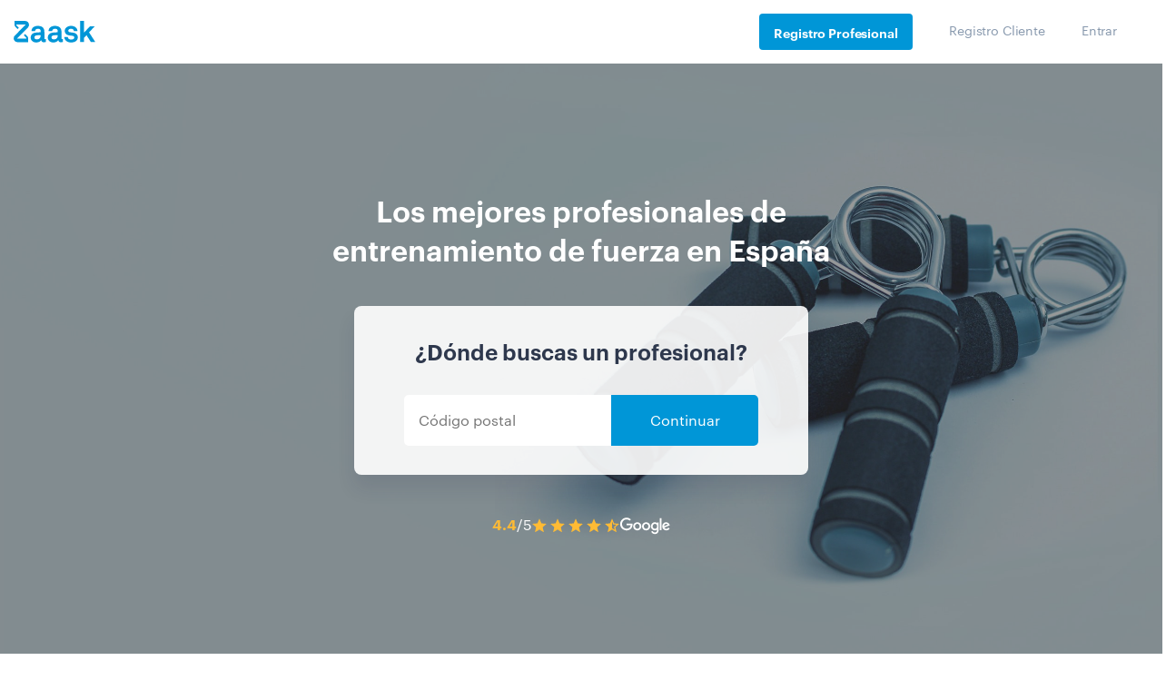

--- FILE ---
content_type: application/x-javascript
request_url: https://consentcdn.cookiebot.com/consentconfig/2f02ae25-52d0-412a-8de0-d92b1987361d/zaask.es/configuration.js
body_size: 192
content:
CookieConsent.configuration.tags.push({id:192948124,type:"script",tagID:"",innerHash:"",outerHash:"",tagHash:"6683469749751",url:"https://consent.cookiebot.com/uc.js",resolvedUrl:"https://consent.cookiebot.com/uc.js",cat:[1]});CookieConsent.configuration.tags.push({id:192948126,type:"script",tagID:"",innerHash:"",outerHash:"",tagHash:"10570001913986",url:"",resolvedUrl:"",cat:[4]});CookieConsent.configuration.tags.push({id:192948127,type:"script",tagID:"",innerHash:"",outerHash:"",tagHash:"6168508023521",url:"https://www.zaask.es/_next/static/chunks/commons.3086643acbc429788f88.js",resolvedUrl:"https://www.zaask.es/_next/static/chunks/commons.3086643acbc429788f88.js",cat:[2]});CookieConsent.configuration.tags.push({id:192948128,type:"script",tagID:"",innerHash:"",outerHash:"",tagHash:"15854486049934",url:"",resolvedUrl:"",cat:[3]});CookieConsent.configuration.tags.push({id:192948129,type:"script",tagID:"",innerHash:"",outerHash:"",tagHash:"3708136953931",url:"",resolvedUrl:"",cat:[1,5]});CookieConsent.configuration.tags.push({id:192948131,type:"script",tagID:"",innerHash:"",outerHash:"",tagHash:"8084999489941",url:"",resolvedUrl:"",cat:[1,4,5]});CookieConsent.configuration.tags.push({id:192948132,type:"script",tagID:"",innerHash:"",outerHash:"",tagHash:"3686212872672",url:"https://www.zaask.es/_next/static/CzUAUiaCS05OKI_E7CmSQ/pages/auth/register.js",resolvedUrl:"https://www.zaask.es/_next/static/CzUAUiaCS05OKI_E7CmSQ/pages/auth/register.js",cat:[1]});